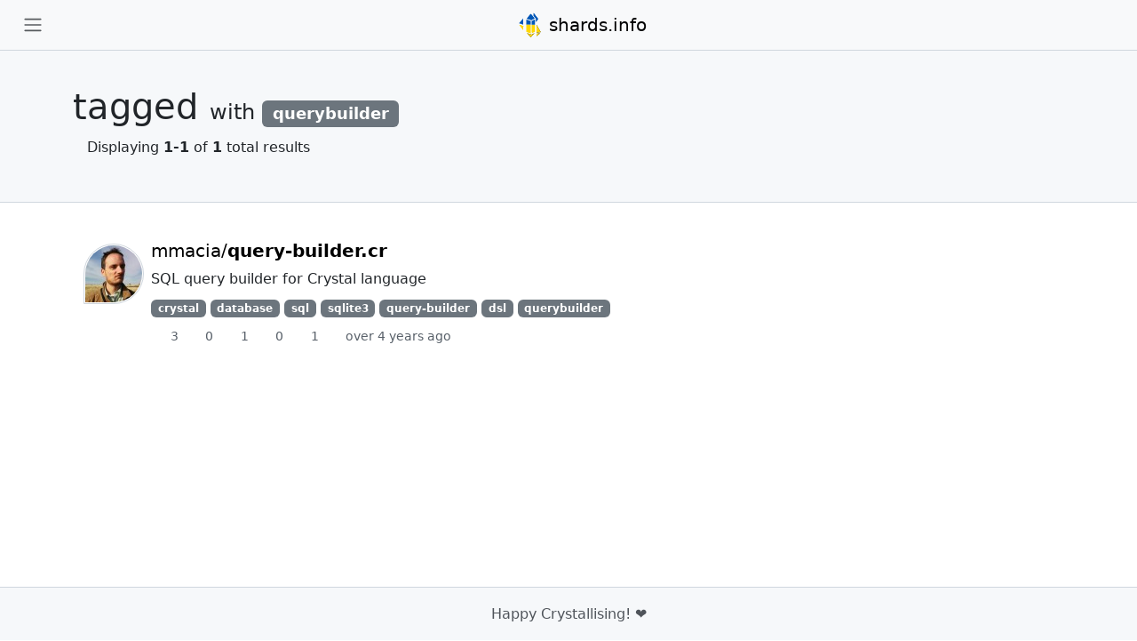

--- FILE ---
content_type: text/html
request_url: https://shards.info/tags/querybuilder
body_size: 2467
content:
<!DOCTYPE html>
<html lang="en">
  <head>
    <!--Global site tag (gtag.js) - Google Analytics-->
<script async="async" src="https://www.googletagmanager.com/gtag/js?id=UA-116339937-1">"</script>
<script>
  window.dataLayer = window.dataLayer || [];
  function gtag(){dataLayer.push(arguments);}
  gtag('js', new Date());
  gtag('config', 'UA-116339937-1');
</script>
    <meta charset="utf-8">
    <meta name="viewport" content="width=device-width, initial-scale=1, shrink-to-fit=no">
    <meta name="description" content="Crystal repositories with tag 'querybuilder'">
    <link href="/favicon.ico" rel="shortcut icon" type="image/x-icon">
    
<meta property="og:site_name" content="shards.info">
<meta property="og:type" content="object">
<meta property="og:title" content="shards.info">
<meta property="og:description" content="View of all repositories on Github and Gitlab that have Crystal code in them">
<meta property="og:image" content="https://shards.info/images/logo.png">
<meta property="og:url" content="https://shards.info/tags/querybuilder">
    <link rel="stylesheet" href="/dist/application.css?v=80814ee" async="async" defer="defer">
    <script src="/dist/application.js?v=80814ee" media="all"></script>
    <link rel="icon" sizes="264x168" href="/images/speeddial.png" async="async" defer="defer">
    <title>Repositories tagged with &#39;querybuilder&#39;</title>
  </head>
  <body>
    <script>
      const theme = localStorage.getItem('theme') || 'light';
      document.documentElement.classList.add(theme);
    </script>
    <nav class="navbar fixed-top">
  <div class="container-fluid">
    <button class="btn" data-bs-toggle="modal" data-bs-target="#sidebar-modal">
      <span class="navbar-toggler-icon"></span>
    </button>
    <a class="navbar-brand mx-auto" href="/">
      <img class="d-inline-block align-top" src="/images/logo_ua.svg" width="30" height="30" alt="">
      shards.info 
    </a>
    <ul class="navbar-nav me">
      <li class="nav-item">
        <a class="nav-link" href="/auth/github">
          <i class="fas fa-sign-in-alt"></i>
        </a>
      </li>
    </ul>
  </div>
</nav>
    <div id="sidebar-modal" class="modal fade slide-from-left" tabindex="-1">
  <div class="modal-dialog">
    <div class="modal-content">
      <div class="modal-header">
        <div class="navbar-brand">
          <img class="d-inline-block align-middle" src="/images/logo_ua.svg" width="30" height="30" alt="">
          shards.info 
        </div>
        <button class="btn-close" type="button" data-bs-dismiss="modal"></button>
      </div>
      <div class="modal-body">
        <div class="d-flex">
          <button id="themeSwitcher" class="nav-link pe-2"></button>
          <div class="search-wrap">
            <div class="form-group has-search">
              <span class="fa fa-search form-control-feedback"></span>
              <form id="search" action="/search" method="GET" autocomplete="off">
                <input class="form-control me-2" aria-label="Search" name="query" type="search" placeholder="Search shards..." onClick="this.select();" value="">
              </form>
            </div>
          </div>
        </div>
        <hr>
        <div class="navbar-nav me-auto mb-2 mb-lg-0">
          <ul class="nav flex-column">
            <li class="nav-item">
              <a class="nav-link" href="/">
                <i class="fa-solid fa-house"></i>
                Home
              </a>
            </li>
            <li class="nav-item">
              <a class="nav-link" href="/repositories">
                <i class="fas fa-compass"></i>
                Browse repositories
              </a>
            </li>
            <li class="nav-item">
              <a class="nav-link" href="/stats">
                <i class="fas fa-chart-simple"></i>
                Statistics
              </a>
            </li>
            <li class="nav-item">
              <a class="nav-link" href="/about">
                <i class="fas fa-circle-info"></i>
                About
              </a>
            </li>
            <li class="nav-item">
              <hr>
            </li>
            <li class="nav-item">
              <p class="fs-6 fw-lighter">External links</p>
            </li>
            <li class="nav-item">
              <a class="nav-link" href="https://stats.uptimerobot.com/m770xt1j6Q" target="_blank">
                <i class="fas fa-wave-square"></i>
                Service Status
              </a>
            </li>
            <li class="nav-item">
              <a class="nav-link" href="https://github.com/mamantoha/shards-info" target="_blank">
                <i class="fa-brands fa-github"></i>
                GitHub repository
              </a>
            </li>
          </ul>
        </div>
      </div>
      <div class="modal-footer">
        © 2026
      </div>
    </div>
  </div>
</div>
    <button class="btn btn-dark back-to-top" id="back-to-top" href="#" role="button" title="Click to return on the top page">
  <span class="fas fa-chevron-up back-to-top-icon"></span>
</button>
    <div role="main">
      
      <div>
  <h1 class="page__heading">
    <div class="container">
      tagged 
      <span class="page__subheading">
        with 
        <span class="badge badge-info">
          querybuilder
        </span>
      </span>
      <div class="result_stats">
        Displaying
        <strong>1-1</strong>
        of
        <strong>1</strong>
        total results
      </div>
    </div>
  </h1>
</div>
<div class="container">
  
<div class="shards__shard d-flex">
  <a class="d-block me-2 mt-1" href="/github/mmacia/">
    <div class="avatar_block">
      <img class="avatar" src="https://avatars.githubusercontent.com/u/445264?v=4&s=64" alt="mmacia">
      <span class="badge">
        <span class="fa-stack">
          <i class="fas fa-circle fa-stack-2x"></i>
          <i class="fab fa-github fa-stack-1x fa-inverse"></i>
        </span>
      </span>
    </div>
  </a>
  <div class="width-full">
    <div class="shards__shard_info">
      <div class="small text-secondary">
      </div>
      <h2 class="shards__shard_name css-truncate">
        <a href="/github/mmacia/query-builder.cr/">
          mmacia/<span class='text-normal'>query-builder.cr</span>
        </a>
      </h2>
      <p class="shards__shard_desc dont-break-out">
        SQL query builder for Crystal language
      </p>
    </div>
    <div class="shard__topics">
      <a class="badge bg-secondary text-monospace" href="/tags/crystal">crystal</a>
      <a class="badge bg-secondary text-monospace" href="/tags/database">database</a>
      <a class="badge bg-secondary text-monospace" href="/tags/sql">sql</a>
      <a class="badge bg-secondary text-monospace" href="/tags/sqlite3">sqlite3</a>
      <a class="badge bg-secondary text-monospace" href="/tags/query-builder">query-builder</a>
      <a class="badge bg-secondary text-monospace" href="/tags/dsl">dsl</a>
      <a class="badge bg-secondary text-monospace" href="/tags/querybuilder">querybuilder</a>
    </div>
    <div class="shards__shard_github">
      <ul>
        <li>
          <i class="fas fa-star" title="Stars"></i>
          3
        </li>
        <li>
          <i class="fas fa-code-branch" title="Forks"></i>
          0
        </li>
        <li>
          <i class="fas fa-exclamation-circle" title="Open issues"></i>
          1
        </li>
        <li>
          <i class="fas fa-box" title="Used by"></i>
          0
        </li>
        <li>
          <i class="fas fa-sitemap" title="Dependencies"></i>
          1
        </li>
        <li>
          <i class="fas fa-rotate" title="Last activity"></i>
          over 4 years ago
        </li>
      </ul>
    </div>
  </div>
</div>
</div>




    </div>
    <div class="space"></div>
    <footer class="footer">
      <div class="container text-center">
        <span>Happy Crystallising! ❤️</span>
      </div>
    </footer>
  </body>
</html>